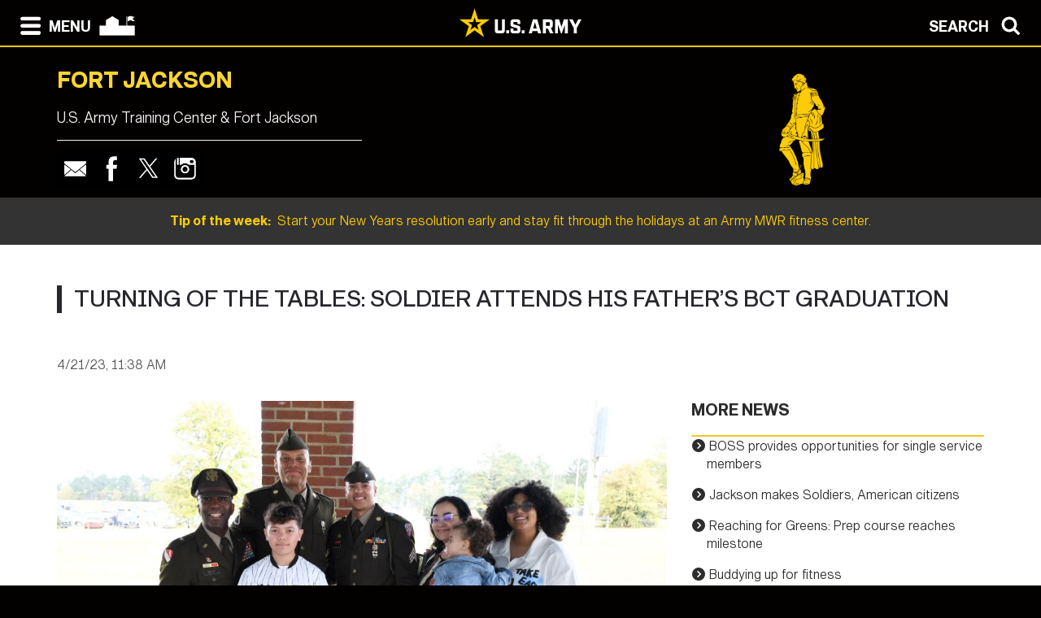

--- FILE ---
content_type: text/html; charset=UTF-8
request_url: https://home.army.mil/jackson/about/news2/turning-tables-soldier-attends-his-fathers-bct-graduation
body_size: 99481
content:

<!DOCTYPE html>
<!--[if lt IE 7]>      <html class="no-js lt-ie9 lt-ie8 lt-ie7" lang="en"> <![endif]-->
<!--[if IE 7]>         <html class="no-js lt-ie9 lt-ie8" lang="en"> <![endif]-->
<!--[if IE 8]>         <html class="no-js lt-ie9" lang="en"> <![endif]-->
<!--[if gt IE 8]><!--> <html class="no-js" lang="en"> <!--<![endif]-->
    <head>
        <meta http-equiv="X-UA-Compatible" content="IE=edge,chrome=1">
        

	<meta property="og:site_name" content="U.S. Army Fort Jackson">
	<meta property="og:locale" content="en_US">
	<meta property="og:type" content="website">
	<meta property="og:title" content="Turning of the Tables: Soldier attends his father’s BCT graduation">
	<meta property="og:url" content="https://home.army.mil/jackson/about/news2/turning-tables-soldier-attends-his-fathers-bct-graduation">
	<meta property="og:image:url" content="https://home.army.mil/jackson/1316/8209/2258/Espinosa.jpg">
	<meta property="og:image:type" content="image/jpeg">
	<meta property="og:image:width" content="5292">
	<meta property="og:image:height" content="3664">
	
<title>Turning of the Tables: Soldier attends his father’s BCT graduation :: U.S. Army Fort Jackson</title>

<meta http-equiv="content-type" content="text/html; charset=UTF-8">
<meta name="generator" content="Concrete CMS">
<link rel="shortcut icon" href="https://home.army.mil/jackson/1417/1474/9592/Standing_Andy_square_icon.gif" type="image/x-icon">
<link rel="icon" href="https://home.army.mil/jackson/1417/1474/9592/Standing_Andy_square_icon.gif" type="image/x-icon">
<link rel="apple-touch-icon" href="https://home.army.mil/jackson/8715/4722/8033/57x57favicon.png">
<link rel="canonical" href="https://home.army.mil/jackson/about/news2/turning-tables-soldier-attends-his-fathers-bct-graduation">
<script type="text/javascript">
    var CCM_DISPATCHER_FILENAME = "/jackson/index.php";
    var CCM_CID = 1388;
    var CCM_EDIT_MODE = false;
    var CCM_ARRANGE_MODE = false;
    var CCM_IMAGE_PATH = "/jackson/concrete/images";
    var CCM_APPLICATION_URL = "https://home.army.mil/jackson";
    var CCM_REL = "/jackson";
    var CCM_ACTIVE_LOCALE = "en_US";
    var CCM_USER_REGISTERED = false;
</script>

<style type="text/css" data-area-style-area-handle="Sidebar" data-block-style-block-id="12190" data-style-set="248">.ccm-custom-style-container.ccm-custom-style-sidebar-12190{background-color:rgb(254, 195, 37)}</style>
<script type="text/javascript" src="/jackson/concrete/js/jquery.js?ccm_nocache=b884b88993aa166764b27511fe5075bdeaed3152"></script>
<link href="/jackson/concrete/css/cms.css?ccm_nocache=b884b88993aa166764b27511fe5075bdeaed3152" rel="stylesheet" type="text/css" media="all">
<link href="/jackson/concrete/css/features/imagery/frontend.css?ccm_nocache=b884b88993aa166764b27511fe5075bdeaed3152" rel="stylesheet" type="text/css" media="all">
<link href="/jackson/concrete/css/features/navigation/frontend.css?ccm_nocache=b884b88993aa166764b27511fe5075bdeaed3152" rel="stylesheet" type="text/css" media="all">
<link href="/jackson/concrete/css/features/search/frontend.css?ccm_nocache=b884b88993aa166764b27511fe5075bdeaed3152" rel="stylesheet" type="text/css" media="all">
<link href="/jackson/concrete/css/features/basics/frontend.css?ccm_nocache=b884b88993aa166764b27511fe5075bdeaed3152" rel="stylesheet" type="text/css" media="all">
<link href="/jackson/packages/ig_spacer/blocks/ig_spacer/view.css?ccm_nocache=58e98bedca832ed54b40495cab013fe1ce0d926b" rel="stylesheet" type="text/css" media="all">
<link href="/jackson/concrete/css/features/social/frontend.css?ccm_nocache=b884b88993aa166764b27511fe5075bdeaed3152" rel="stylesheet" type="text/css" media="all">
<script async type="text/javascript" id="_fed_an_ua_tag" src="https://dap.digitalgov.gov/Universal-Federated-Analytics-Min.js?agency=DOD&subagency=AMC-IMCOM&sp=query&yt=true&sitetopic=IMCOM-TRAINING&siteplatform=jackson"></script>
        <meta name="viewport" content="width=device-width, initial-scale=1">
        <link rel="stylesheet" href="/jackson/packages/theme_stucco/themes/stucco/css/bootstrap-theme.min.css">
        <link rel="stylesheet" href="/jackson/packages/theme_stucco/themes/stucco/css/bootstrap.css">
        <link href="/jackson/application/files/cache/css/stucco/main.css?ts=1766395354" rel="stylesheet" type="text/css" media="all">        <link rel="stylesheet" href="/jackson/packages/theme_stucco/themes/stucco/css/custom.css">

        <script src="/jackson/packages/theme_stucco/themes/stucco/js/vendor/modernizr-2.8.3-respond-1.4.2.min.js"></script>
        <script src="/jackson/packages/theme_stucco/themes/stucco/js/modal.js"></script>

        <link href="/jackson/packages/theme_stucco/themes/stucco/css/font-awesome/css/all.css" type="text/css" rel="stylesheet">
    </head>
        <body class="turning-tables-soldier-attends-his-fathers-bct-graduation">
        <div class="ccm-page ccm-page-id-1388 page-type-news-story page-template-right-sidebar">
  
        <!--[if lt IE 8]>
            <p class="browserupgrade">You are using an <strong>outdated</strong> browser. Please <a href="http://browsehappy.com/">upgrade your browser</a> to improve your experience.</p>
        <![endif]-->

        <a class="skip-link screen-reader-text" href="#main-content">Skip to content</a>		<!-- Header -->
<div id="header-content" class="header header-container header-content-inner">
<div class="global-navi">

  
<!-- MODAL NAVIGATION MODAL -->


<div id="ModalNav" class="modal fade" role="dialog">
     <div class="modal-dialog">
          <div class="modal-content modal-content-nav">
               <div class="modal-header">
                    <div class="navbar-top-style-only">
                         <div class="row">
                              <div class="col-xs-6">
                                   <div class="modal-nav"> 
                                   
  <a data-dismiss="modal">
 <img class="ns-icon" alt="Search" src="/jackson/packages/theme_stucco/themes/stucco/art/zmenu-close-white-40.png" onmouseover="this.src='/jackson/packages/theme_stucco/themes/stucco/art/zmenu-close-gold-40.png'" onmouseout="this.src='/jackson/packages/theme_stucco/themes/stucco/art/zmenu-close-white-40.png'" />
<span class="ns-navbar-footer">CLOSE</span>
 </a>
                                     
                                      
                                   </div>
                              </div>
                             <div class="col-xs-6">
                                  <div class="modal-nav modal-nav-right float-right">
                                  
                                  
                                  
          <a data-dismiss="modal" data-toggle="modal" data-target="#ModalSearch">  
<span class="ns-navbar-text">SEARCH</span> 
<img class="ns-icon" alt="Search" src="/jackson/packages/theme_stucco/themes/stucco/art/zmenu-search-white-40.png" onmouseover="this.src='/jackson/packages/theme_stucco/themes/stucco/art/zmenu-search-gold-40.png'" onmouseout="this.src='/jackson/packages/theme_stucco/themes/stucco/art/zmenu-search-white-40.png'" />
          </a>

 
          </div>
        </div>
  </div>
</div> 

      </div>
      <div class="modal-body">
        
<!-- SECOND BAR TEST 

                     <div class="row">
                              <div class="col-xs-6">
                                   <div class="modal-nav"> 
                                   
  <a data-dismiss="modal">
 <img class="ns-icon" alt="Search" src="/jackson/packages/theme_stucco/themes/stucco/art/zmenu-close-white-40.png" onmouseover="this.src='/jackson/packages/theme_stucco/themes/stucco/art/zmenu-close-gold-40.png'" onmouseout="this.src='/jackson/packages/theme_stucco/themes/stucco/art/zmenu-close-white-40.png'" />
<span class="ns-navbar-footer">CLOSE</span>
 </a>
                                     
                                      
                                   </div>
                              </div>
                             <div class="col-xs-6">
                                  <div class="modal-nav modal-nav-right float-right">
                                  
                                  
                                  
          <a data-dismiss="modal" data-toggle="modal" data-target="#ModalSearch">  
<span class="ns-navbar-text">SEARCH</span> 
<img class="ns-icon" alt="Search" src="/jackson/packages/theme_stucco/themes/stucco/art/zmenu-search-white-40.png" onmouseover="this.src='/jackson/packages/theme_stucco/themes/stucco/art/zmenu-search-gold-40.png'" onmouseout="this.src='/jackson/packages/theme_stucco/themes/stucco/art/zmenu-search-white-40.png'" />
          </a>

 
          </div>
        </div>
  </div>

 END TEST -->
                   <div class="row">
                      <div class="col-xs-12 col-sm-6 col-lg-3 list-unstyled">
                       

    <h3><a href="https://home.army.mil/jackson/about">About</a></h3>


    <ul class="nav"><li class=""><a href="https://home.army.mil/jackson/about/army-training-center-leadership" target="_self" class="">Army Training Center Leadership</a></li><li class=""><a href="https://home.army.mil/jackson/about/leadership" target="_self" class="">Garrison Leadership</a></li><li class=""><a href="https://home.army.mil/jackson/about/mission" target="_self" class="">Mission and Vision</a></li><li class=""><a href="https://home.army.mil/jackson/about/history" target="_self" class="">History</a></li><li class="nav-path-selected"><a href="https://home.army.mil/jackson/FortJacksonNews" target="_self" class="nav-path-selected">Fort Jackson News</a><ul><li class=""><a href="https://home.army.mil/jackson/about/news2/fetching-latest-winners-april-foolish-dog-show" target="_self" class="">Fetching latest winners of April Foolish Dog Show</a></li><li class=""><a href="https://home.army.mil/jackson/about/news2/boss-offers-soldiers-training-cwp-application" target="_self" class="">BOSS offers Soldiers training for CWP application</a></li><li class=""><a href="https://home.army.mil/jackson/about/news2/murph-returns-fort-jackson-honors-fallen" target="_self" class="">MURPH returns to Fort Jackson, honors fallen</a></li><li class=""><a href="https://home.army.mil/jackson/about/news2/month-military-child" target="_self" class="">Month of the Military Child</a></li><li class=""><a href="https://home.army.mil/jackson/about/news2/chaos-comes-fort-jackson" target="_self" class="">Chaos comes to Fort Jackson</a></li><li class=""><a href="https://home.army.mil/jackson/about/news2/egg-cellent-day-hunt" target="_self" class="">An egg-cellent day for a hunt</a></li><li class=""><a href="https://home.army.mil/jackson/about/news2/model-car-winners-announced-cars-and-coffee" target="_self" class="">Model car winners announced at Cars and Coffee</a></li><li class=""><a href="https://home.army.mil/jackson/about/news2/team-jackson-celebrates-easter-sunrise-service" target="_self" class="">Team Jackson celebrates Easter with sunrise service</a></li><li class=""><a href="https://home.army.mil/jackson/about/news2/library-celebrates-earth-day-plant-swap" target="_self" class="">Library celebrates Earth Day with plant swap</a></li><li class=""><a href="https://home.army.mil/jackson/about/news2/e3b-testing-who-will-make-cut" target="_self" class="">E3B testing, who will make the cut</a></li><li class=""><a href="https://home.army.mil/jackson/about/news2/directorate-emergency-services-opens-doors-public" target="_self" class="">Directorate of Emergency Services opens doors to public</a></li><li class=""><a href="https://home.army.mil/jackson/about/news2/school-celebrates-military-children-month-long-fun" target="_self" class="">School celebrates military children with month-long fun</a></li><li class=""><a href="https://home.army.mil/jackson/about/news2/plant-swap-win-all" target="_self" class="">Plant swap a win for all</a></li><li class=""><a href="https://home.army.mil/jackson/about/news2/e3b-testing-ends-72-make-cut" target="_self" class="">E3B testing ends, 72 make the cut</a></li><li class=""><a href="https://home.army.mil/jackson/about/news2/golden-knights-drop-future-soldiers" target="_self" class="">Golden Knights drop in on future Soldiers</a></li><li class=""><a href="https://home.army.mil/jackson/about/news2/readiness-its-part-our-title" target="_self" class="">&lsquo;Readiness, it&rsquo;s part of our title&rsquo;</a></li><li class=""><a href="https://home.army.mil/jackson/about/news2/fireworks-full-scale-exercise-announced" target="_self" class="">Fireworks, full-scale exercise announced</a></li><li class=""><a href="https://home.army.mil/jackson/about/news2/exceptional-spouse-awarded-exceptional-award" target="_self" class="">Exceptional Spouse awarded with Exceptional Award</a></li><li class=""><a href="https://home.army.mil/jackson/about/news2/celebrity-chef-feeds-army" target="_self" class="">Celebrity chef feeds an Army</a></li><li class=""><a href="https://home.army.mil/jackson/about/news2/updated-policy-increases-soldier-retention" target="_self" class="">Updated policy increases Soldier retention</a></li><li class=""><a href="https://home.army.mil/jackson/about/news2/military-children-celebrated-fishing-derby" target="_self" class="">Military children celebrated at Fishing Derby</a></li><li class=""><a href="https://home.army.mil/jackson/about/news2/post-honors-family-volunteers-year" target="_self" class="">Post honors Family, volunteers of the year</a></li><li class=""><a href="https://home.army.mil/jackson/about/news2/cys-salutes-posts-youngest-heroes" target="_self" class="">CYS salutes post&rsquo;s youngest heroes</a></li><li class=""><a href="https://home.army.mil/jackson/about/news2/aiton-signs-ssi-commander" target="_self" class="">Aiton signs off as SSI commander</a></li><li class=""><a href="https://home.army.mil/jackson/about/news2/jackson-prays-during-national-observance" target="_self" class="">Jackson prays during national observance</a></li><li class=""><a href="https://home.army.mil/jackson/about/news2/jackson-boss-program-heats" target="_self" class="">Jackson BOSS program heats up</a></li><li class=""><a href="https://home.army.mil/jackson/about/news2/educationcareer-fair-provides-options-community" target="_self" class="">Education/Career Fair provides options to community</a></li><li class=""><a href="https://home.army.mil/jackson/about/news2/soldiers-attend-special-emt-training" target="_self" class="">Soldiers attend special EMT training</a></li><li class=""><a href="https://home.army.mil/jackson/about/news2/exercise-prepares-post-event-we-never-want-have-happen" target="_self" class="">Exercise prepares post for &lsquo;event we never want to have happen&rsquo;</a></li><li class=""><a href="https://home.army.mil/jackson/about/news2/strongmanstrongwoman-competition-returns-fort-jackson" target="_self" class="">Strongman/Strongwoman Competition returns to Fort Jackson</a></li><li class=""><a href="https://home.army.mil/jackson/about/news2/hallowed-stones-tell-story-beloved-nation-one-name-time" target="_self" class="">Hallowed stones tell story of &lsquo;beloved nation, one name at a time&rsquo;</a></li><li class=""><a href="https://home.army.mil/jackson/about/news2/fort-jackson-meet-residents-door-door" target="_self" class="">Fort Jackson meet residents door to door</a></li><li class=""><a href="https://home.army.mil/jackson/about/news2/we-wont-forget-165th-hosts-murph-challenge" target="_self" class="">&lsquo;We won&rsquo;t forget,&rsquo; 165th hosts Murph Challenge</a></li><li class=""><a href="https://home.army.mil/jackson/about/news2/dont-forget-your-customs-and-courtesies" target="_self" class="">Don&rsquo;t forget your customs and courtesies</a></li><li class=""><a href="https://home.army.mil/jackson/about/news2/victory-week-celebrating-105-years" target="_self" class="">Victory Week, celebrating 105 years</a></li><li class=""><a href="https://home.army.mil/jackson/about/news2/drill-sergeant-academy-commandant-selected-dream-job" target="_self" class="">Drill Sergeant Academy commandant selected for &lsquo;dream job&rsquo;</a></li><li class=""><a href="https://home.army.mil/jackson/about/news2/firestone-officially-open-business" target="_self" class="">Firestone officially open for business</a></li><li class=""><a href="https://home.army.mil/jackson/about/news2/ag-hall-fame-enshrines-five" target="_self" class="">AG Hall of Fame enshrines five</a></li><li class=""><a href="https://home.army.mil/jackson/about/news2/riders-team-motorcycle-safety" target="_self" class="">Riders team up for motorcycle safety</a></li><li class=""><a href="https://home.army.mil/jackson/about/news2/jackson-aims-slow-down-speeders" target="_self" class="">Jackson aims to slow down speeders</a></li><li class=""><a href="https://home.army.mil/jackson/about/news2/arm-immersion-cooling-station-challenge" target="_self" class="">The Arm Immersion Cooling Station Challenge</a></li><li class=""><a href="https://home.army.mil/jackson/about/news2/community-information-town-hall-gathers-information-action" target="_self" class="">Community Information Town hall gathers information for action</a></li><li class=""><a href="https://home.army.mil/jackson/about/news2/247-years-young-happy-birthday-army" target="_self" class="">&lsquo;247 years young,&rsquo; Happy Birthday Army</a></li><li class=""><a href="https://home.army.mil/jackson/about/news2/cadets-learn-leadership-values-during-summer-challenge" target="_self" class="">Cadets learn leadership, values during summer challenge</a></li><li class=""><a href="https://home.army.mil/jackson/about/news2/victory-week-wraps-golden-day" target="_self" class="">Victory Week wraps with a &lsquo;Golden&#039; Day</a></li><li class=""><a href="https://home.army.mil/jackson/about/news2/moncrief-meddac-welcomes-new-commander" target="_self" class="">Moncrief, MEDDAC welcomes new commander</a></li><li class=""><a href="https://home.army.mil/jackson/about/news2/cadets-enjoy-last-week-summer-challenge" target="_self" class="">Cadets enjoy last week of summer challenge</a></li><li class=""><a href="https://home.army.mil/jackson/about/news2/des-conducts-advanced-training-prevent-parents-worst-nightmare" target="_self" class="">DES conducts advanced training to prevent parent&rsquo;s worst nightmare</a></li><li class=""><a href="https://home.army.mil/jackson/about/news2/speed-limits-reduced-gates" target="_self" class="">Speed limits reduced at gates</a></li><li class=""><a href="https://home.army.mil/jackson/about/news2/community-honors-five-during-fireflies-game" target="_self" class="">Community honors five during Fireflies game</a></li><li class=""><a href="https://home.army.mil/jackson/about/news2/night-lights-independence-day-celebration" target="_self" class="">Night lights up at Independence Day Celebration</a></li><li class=""><a href="https://home.army.mil/jackson/about/news2/col-white-takes-reins-193rd-infantry-brigade-commander" target="_self" class="">Col. White takes the reins as 193rd Infantry Brigade commander</a></li><li class=""><a href="https://home.army.mil/jackson/about/news2/thc-cbd-products-continue-cause-problem-soldiers-children" target="_self" class="">THC, CBD products continue to cause problem for Soldiers, children</a></li><li class=""><a href="https://home.army.mil/jackson/about/news2/adjutant-general-school-welcomes-36th-commandant" target="_self" class="">Adjutant General School welcomes 36th commandant</a></li><li class=""><a href="https://home.army.mil/jackson/about/news2/army-now-family-affair-hansons" target="_self" class="">Army now a family affair for the Hansons</a></li><li class=""><a href="https://home.army.mil/jackson/about/news2/junior-golf-camp-returns-summer" target="_self" class="">Junior Golf Camp returns for the summer</a></li><li class=""><a href="https://home.army.mil/jackson/about/news2/how-prepared-are-you-extreme-weather-or-emergency" target="_self" class="">How prepared are you for extreme weather or emergency?</a></li><li class=""><a href="https://home.army.mil/jackson/about/news2/fort-jackson-10-miler-first-many" target="_self" class="">Fort Jackson 10 Miler, a first for many</a></li><li class=""><a href="https://home.army.mil/jackson/about/news2/kids-camp-fmwr-cys" target="_self" class="">Kids camp with FMWR, CYS</a></li><li class=""><a href="https://home.army.mil/jackson/about/news2/aer-winning-success-fort-jackson" target="_self" class="">AER a &lsquo;winning&rsquo; success at Fort Jackson</a></li><li class=""><a href="https://home.army.mil/jackson/about/news2/weston-lake-offers-affordable-staycation-options" target="_self" class="">Weston Lake offers affordable &lsquo;staycation&rsquo; options</a></li><li class=""><a href="https://home.army.mil/jackson/about/news2/week-ends-sand-art-library" target="_self" class="">Week ends with sand art at library</a></li><li class=""><a href="https://home.army.mil/jackson/about/news2/using-american-sign-language-communicate" target="_self" class="">Using American Sign Language to Communicate</a></li><li class=""><a href="https://home.army.mil/jackson/about/news2/chaplain-corps-celebrates-247th-anniversary" target="_self" class="">Chaplain Corps celebrates 247th Anniversary</a></li><li class=""><a href="https://home.army.mil/jackson/about/news2/soldier-major-general-reunite-graduation" target="_self" class="">Soldier, major general reunite at graduation</a></li><li class=""><a href="https://home.army.mil/jackson/about/news2/fort-jacksons-future-soldier-preparatory-course" target="_self" class="">Fort Jackson&rsquo;s Future Soldier Preparatory Course</a></li><li class=""><a href="https://home.army.mil/jackson/about/news2/newest-ssi-commander-finds-himself-exactly-where-i-want-be" target="_self" class="">Newest SSI commander finds himself &lsquo;exactly where I want to be&rsquo;</a></li><li class=""><a href="https://home.army.mil/jackson/about/news2/aiken-students-get-glimpse-becoming-soldier" target="_self" class="">Aiken students get glimpse into becoming a Soldier</a></li><li class=""><a href="https://home.army.mil/jackson/about/news2/return-vacation-bible-school-success" target="_self" class="">Return of Vacation Bible School a success</a></li><li class=""><a href="https://home.army.mil/jackson/about/news2/finance-corps-soldiers-advance-phase-ii" target="_self" class="">Finance Corps Soldiers advance to Phase II</a></li><li class=""><a href="https://home.army.mil/jackson/about/news2/pets-welcomed-dog-days-palmetto-falls" target="_self" class="">Pets welcomed to Dog Days at Palmetto Falls</a></li><li class=""><a href="https://home.army.mil/jackson/about/news2/families-have-colorful-weekend-start-school" target="_self" class="">Families have colorful weekend before start of school</a></li><li class=""><a href="https://home.army.mil/jackson/about/news2/jackson-increases-antiterrorism-awareness" target="_self" class="">Jackson increases Antiterrorism Awareness</a></li><li class=""><a href="https://home.army.mil/jackson/about/news2/jackson-heads-back-school" target="_self" class="">Jackson heads back to school</a></li><li class=""><a href="https://home.army.mil/jackson/about/news2/it-pays-sc-army-leaders-agree-enlistment-incentive" target="_self" class="">It PaYS: SC, Army leaders agree to enlistment incentive</a></li><li class=""><a href="https://home.army.mil/jackson/about/news2/volunteers-recognized-their-service-community" target="_self" class="">Volunteers recognized for their service to community</a></li><li class=""><a href="https://home.army.mil/jackson/about/news2/fort-jackson-welcomes-53rd-commanding-general" target="_self" class="">&lsquo;He&rsquo;s sick,&rsquo; why one chose military service</a></li><li class=""><a href="https://home.army.mil/jackson/about/news2/fort-jackson-welcomes-53rd-commanding-general-1" target="_self" class="">Fort Jackson welcomes 53rd commanding general</a></li><li class=""><a href="https://home.army.mil/jackson/about/news2/we-grind-remember-during-911-remembrance" target="_self" class="">&lsquo;We grind to remember&rsquo; during 9/11 remembrance</a></li><li class=""><a href="https://home.army.mil/jackson/about/news2/our-strength-and-resolve-never-faltered-despite-911-tragedy" target="_self" class="">&lsquo;Our strength and resolve never faltered&rsquo; despite 9/11 tragedy</a></li><li class=""><a href="https://home.army.mil/jackson/about/news2/cat-thief-hits-fort-jackson" target="_self" class="">CAT thief hits Fort Jackson</a></li><li class=""><a href="https://home.army.mil/jackson/about/news2/soldier-remembered-natural-born-leader" target="_self" class="">Soldier remembered as natural born leader</a></li><li class=""><a href="https://home.army.mil/jackson/about/news2/communities-come-together-pawsome-flea-market" target="_self" class="">Communities come together at Pawsome Flea Market</a></li><li class=""><a href="https://home.army.mil/jackson/about/news2/jackson-holds-vigil-domestic-violence-awareness" target="_self" class="">Jackson holds vigil for domestic violence awareness</a></li><li class=""><a href="https://home.army.mil/jackson/about/news2/enlisted-leaders-visit-jackson-barracks" target="_self" class="">Enlisted leaders visit Jackson barracks</a></li><li class=""><a href="https://home.army.mil/jackson/about/news2/fair-makes-community-little-safer" target="_self" class="">Fair makes the community a &lsquo;little safer&rsquo;</a></li><li class=""><a href="https://home.army.mil/jackson/about/news2/community-police-join-together-night-out" target="_self" class="">Community, police join together for night out</a></li><li class=""><a href="https://home.army.mil/jackson/about/news2/jackson-raises-awareness-through-ride" target="_self" class="">Jackson raises awareness through ride</a></li><li class=""><a href="https://home.army.mil/jackson/about/news2/cleanup-prevents-water-system-contamination" target="_self" class="">Cleanup prevents water system contamination</a></li><li class=""><a href="https://home.army.mil/jackson/about/news2/red-ribbon-week-aims-reduce-drug-demand" target="_self" class="">Red Ribbon Week aims to reduce drug demand</a></li><li class=""><a href="https://home.army.mil/jackson/about/news2/luncheon-honors-ministry-volunteers" target="_self" class="">Luncheon honors ministry volunteers</a></li><li class=""><a href="https://home.army.mil/jackson/about/news2/remembering-staff-sgt-kay" target="_self" class="">Remembering Staff Sgt. Kay</a></li><li class=""><a href="https://home.army.mil/jackson/about/news2/jackson-schools-partner-keep-kids-drugs" target="_self" class="">Jackson, schools partner to keep kids off drugs</a></li><li class=""><a href="https://home.army.mil/jackson/about/news2/blood-drive-aims-help-one-pint-time" target="_self" class="">Blood drive aims to help one pint at a time</a></li><li class=""><a href="https://home.army.mil/jackson/about/news2/moncrief-pharmacist-plays-dual-role-military-medicine" target="_self" class="">Moncrief pharmacist plays a dual role in military medicine</a></li><li class=""><a href="https://home.army.mil/jackson/about/news2/patrol-gives-prizes-math" target="_self" class="">Patrol gives &lsquo;prizes&rsquo; for math</a></li><li class=""><a href="https://home.army.mil/jackson/about/news2/usag-says-thank-you-org-day" target="_self" class="">USAG says &#039;thank you&#039; with org day</a></li><li class=""><a href="https://home.army.mil/jackson/FortJacksonNews/trick-or-treat" target="_self" class="">Trick or Treat Safety</a></li><li class=""><a href="https://home.army.mil/jackson/about/news2/two-tickets-paradise" target="_self" class="">Two tickets to paradise</a></li><li class=""><a href="https://home.army.mil/jackson/about/news2/complex-hums-maintenance-beautification" target="_self" class="">Complex hums with maintenance, beautification</a></li><li class=""><a href="https://home.army.mil/jackson/about/news2/investigating-accidents-while-not-accepting-status-quo" target="_self" class="">Investigating accidents while not &lsquo;accepting the status quo&rsquo;</a></li><li class=""><a href="https://home.army.mil/jackson/about/news2/matching-right-person-right-opportunity" target="_self" class="">Matching the right person to the right opportunity</a></li><li class=""><a href="https://home.army.mil/jackson/about/news2/jackson-raises-recycling-awareness" target="_self" class="">Jackson raises recycling awareness</a></li><li class=""><a href="https://home.army.mil/jackson/about/news2/teachers-play-important-role-national-security" target="_self" class="">Teachers play important role in national security</a></li><li class=""><a href="https://home.army.mil/jackson/about/news2/university-south-carolina-salutes-troops" target="_self" class="">University of South Carolina salutes the troops</a></li><li class=""><a href="https://home.army.mil/jackson/about/news2/leaders-meet-residents-door-door" target="_self" class="">Leaders meet residents &ndash; door to door</a></li><li class=""><a href="https://home.army.mil/jackson/about/news2/trainees-turn-peer-leaders-help-preventing-sexual-harassment-basic-combat-training" target="_self" class="">Trainees turn to peer leaders for help preventing sexual harassment in Basic Combat Training</a></li><li class=""><a href="https://home.army.mil/jackson/about/news2/thanksgiving-meal-ensures-troops-are-well-fed" target="_self" class="">Thanksgiving meal ensures troops are &lsquo;well fed&rsquo;</a></li><li class=""><a href="https://home.army.mil/jackson/about/news2/369th-hosts-soldiers-families-thanksgiving" target="_self" class="">369th hosts Soldiers, Families for Thanksgiving</a></li><li class=""><a href="https://home.army.mil/jackson/about/news2/what-ive-inherited-good-kelly-lauds-post-during-90-day-assessment" target="_self" class="">&lsquo;What I&rsquo;ve inherited is good&rsquo; Kelly lauds post during 90-day assessment</a></li><li class=""><a href="https://home.army.mil/jackson/about/news2/post-lights-holiday-season" target="_self" class="">Post lights up holiday season</a></li><li class=""><a href="https://home.army.mil/jackson/about/news2/cadence-holiday-howitzers-wake-jackson" target="_self" class="">Cadence, &lsquo;holiday howitzers&rsquo; wake up Jackson</a></li><li class=""><a href="https://home.army.mil/jackson/about/news2/army-religious-affairs-specialists-celebrate-113-years" target="_self" class="">Army religious affairs specialists celebrate 113 years</a></li><li class=""><a href="https://home.army.mil/jackson/about/news2/leaders-hear-residents-housing-concerns" target="_self" class="">Leaders hear residents&#039; housing concerns</a></li><li class=""><a href="https://home.army.mil/jackson/about/news2/moncrief-holds-ceremony-outgoing-sergeant-major" target="_self" class="">Moncrief holds ceremony for outgoing sergeant major</a></li><li class=""><a href="https://home.army.mil/jackson/about/news2/moncrief-department-undergo-name-change" target="_self" class="">Moncrief department to undergo name change</a></li><li class=""><a href="https://home.army.mil/jackson/about/news2/garrison-highlights-civilian-programs-all-hands" target="_self" class="">Garrison highlights civilian programs at all-hands</a></li><li class=""><a href="https://home.army.mil/jackson/about/news2/jackson-hands-building-cys-team" target="_self" class="">Jackson hands-on in building CYS team</a></li><li class=""><a href="https://home.army.mil/jackson/about/news2/commissary-event-brings-math-life" target="_self" class="">Commissary event brings math to life</a></li><li class=""><a href="https://home.army.mil/jackson/about/news2/performance-readiness-bars-prevent-stress-fractures" target="_self" class="">Performance Readiness Bars prevent stress fractures</a></li><li class=""><a href="https://home.army.mil/jackson/about/news2/soldier-graduates-larger-army-family" target="_self" class="">Soldier graduates into larger Army Family</a></li><li class=""><a href="https://home.army.mil/jackson/about/news2/ssi-welcomes-tucker-new-csm" target="_self" class="">SSI welcomes Turner as new CSM</a></li><li class=""><a href="https://home.army.mil/jackson/about/news2/165th-infantry-brigade-welcomes-blyler" target="_self" class="">165th Infantry Brigade welcomes Blyler</a></li><li class=""><a href="https://home.army.mil/jackson/about/news2/every-drop-precious-fort-jackson-gives-blood" target="_self" class="">Every drop is precious: Fort Jackson gives blood</a></li><li class=""><a href="https://home.army.mil/jackson/about/news2/alpine-lodge-set-reopen-after-renovations" target="_self" class="">Alpine Lodge set to reopen after renovations</a></li><li class=""><a href="https://home.army.mil/jackson/about/news2/cc-pinckney-holds-annual-living-museum" target="_self" class="">C.C. Pinckney holds annual Living Museum</a></li><li class=""><a href="https://home.army.mil/jackson/about/news2/tavernier-reflects-his-jackson-tour-pcsm" target="_self" class="">Tavernier reflects on his Jackson tour as PCSM</a></li><li class=""><a href="https://home.army.mil/jackson/about/news2/pinckney-reading-patrol-surprises-students" target="_self" class="">Pinckney reading patrol surprises students</a></li><li class=""><a href="https://home.army.mil/jackson/about/news2/saving-planet-one-pound-time" target="_self" class="">Saving the planet, one pound at a time</a></li><li class=""><a href="https://home.army.mil/jackson/about/news2/fort-jackson-kicks-2023-aer-campaign" target="_self" class="">Fort Jackson Kicks-Off 2023 AER Campaign</a></li><li class=""><a href="https://home.army.mil/jackson/about/news2/fort-jackson-community-honors-memory-senior-nco" target="_self" class="">Fort Jackson, community honors memory of senior NCO</a></li><li class=""><a href="https://home.army.mil/jackson/about/news2/new-senior-enlisted-advisor-joins-team-jackson" target="_self" class="">New senior enlisted advisor joins Team Jackson</a></li><li class=""><a href="https://home.army.mil/jackson/about/news2/passing-torch-graduation-ceremony-sends-retirees" target="_self" class="">Passing of the Torch: Graduation ceremony sends off retirees</a></li><li class=""><a href="https://home.army.mil/jackson/about/news2/post-relentlessly-pursues-improvements-event" target="_self" class="">Post relentlessly pursues improvements at event</a></li><li class=""><a href="https://home.army.mil/jackson/about/news2/new-center-seismic-shift-army-fitness" target="_self" class="">New center a &lsquo;seismic shift&rsquo; in Army fitness</a></li><li class=""><a href="https://home.army.mil/jackson/about/news2/fun-walk-kicks-military-child-month" target="_self" class="">Fun walk kicks off military child month</a></li><li class=""><a href="https://home.army.mil/jackson/about/news2/drill-sergeant-video-takes-army-bracket-challenge" target="_self" class="">Drill sergeant video takes Army bracket challenge</a></li><li class=""><a href="https://home.army.mil/jackson/about/news2/results-are-57-soldiers-receive-expert-badges" target="_self" class="">Results are in:  57 Soldiers receive expert badges</a></li><li class=""><a href="https://home.army.mil/jackson/about/news2/soldier-puts-old-back-new-school-literally" target="_self" class="">Soldier puts old back in new school. Literally.</a></li><li class=""><a href="https://home.army.mil/jackson/about/news2/every-blood-donor-hero" target="_self" class="">Every blood donor is a hero</a></li><li class=""><a href="https://home.army.mil/jackson/about/news2/alternative-fuel-fleet-find-fort-jackson" target="_self" class="">Alternative fuel fleet find Fort Jackson</a></li><li class="nav-selected nav-path-selected"><a href="https://home.army.mil/jackson/about/news2/turning-tables-soldier-attends-his-fathers-bct-graduation" target="_self" class="nav-selected nav-path-selected">Turning of the Tables: Soldier attends his father&rsquo;s BCT graduation</a></li><li class=""><a href="https://home.army.mil/jackson/about/news2/193rd-infantry-brigade-welcomes-local-community-members" target="_self" class="">193rd Infantry Brigade welcomes local community members</a></li><li class=""><a href="https://home.army.mil/jackson/about/news2/future-soldier-course-helps-four-graduate-fulfill-lifelong-dreams-military-service" target="_self" class="">Future Soldier course helps four graduate, fulfill lifelong dreams of military service</a></li><li class=""><a href="https://home.army.mil/jackson/about/news2/acs-prepares-military-spouses-future" target="_self" class="">ACS prepares military spouses for future</a></li><li class=""><a href="https://home.army.mil/jackson/about/news2/winners-are-jackson-names-top-family-volunteers" target="_self" class="">The winners are: Jackson names top Family, volunteers</a></li><li class=""><a href="https://home.army.mil/jackson/about/news2/fort-jackson-salutes-revolutionary-soldiers" target="_self" class="">Fort Jackson salutes revolutionary soldiers</a></li><li class=""><a href="https://home.army.mil/jackson/about/news2/fifth-annual-rotc-forum-molds-armys-future-leaders" target="_self" class="">Fifth annual ROTC forum molds Army&#039;s future leaders</a></li><li class=""><a href="https://home.army.mil/jackson/about/news2/improving-our-planet-one-flower-time" target="_self" class="">Improving our planet, one flower at a time</a></li><li class=""><a href="https://home.army.mil/jackson/about/news2/fun-fair-rounds-out-military-child-month" target="_self" class="">Fun Fair rounds out military child month</a></li><li class=""><a href="https://home.army.mil/jackson/about/news2/fort-jackson-gears-safety" target="_self" class="">Fort Jackson gears up for safety</a></li><li class=""><a href="https://home.army.mil/jackson/about/news2/kelly-we-make-american-soldiers" target="_self" class="">Kelly: &#039;We make American Soldiers&#039;</a></li><li class=""><a href="https://home.army.mil/jackson/FortJacksonNews/attorney-general-alan-wilson-fort-jackson-legal-team-bring-democracy-pinckney" target="_self" class="">Attorney General Alan Wilson, Fort Jackson legal team bring &lsquo;democracy&rsquo; to Pinckney</a></li><li class=""><a href="https://home.army.mil/jackson/FortJacksonNews/local-charities-receive-boss-donations" target="_self" class="">Local charities receive &lsquo;BOSS&rsquo; donations</a></li><li class=""><a href="https://home.army.mil/jackson/FortJacksonNews/jackson-shows-appreciation-expo-bunco" target="_self" class="">Jackson shows appreciation with Expo, Bunco</a></li><li class=""><a href="https://home.army.mil/jackson/FortJacksonNews/prayer-breakfast-helping-soldiers-families-kit" target="_self" class="">Prayer Breakfast - Helping Soldiers, Families &#039;kit up&#039;</a></li><li class=""><a href="https://home.army.mil/jackson/FortJacksonNews/delivery-leads-driver-army-ranks" target="_self" class="">Delivery leads driver to Army ranks</a></li><li class=""><a href="https://home.army.mil/jackson/FortJacksonNews/torch-lit-special-olympics-come-jackson" target="_self" class="">The torch is lit: Special Olympics come to Jackson</a></li><li class=""><a href="https://home.army.mil/jackson/FortJacksonNews/fair-brings-jobs-education" target="_self" class="">Fair brings jobs, education</a></li><li class=""><a href="https://home.army.mil/jackson/FortJacksonNews/fort-jackson-pays-respects-capt-laura-chapek" target="_self" class="">Fort Jackson pays respects to Capt. Laura Chapek</a></li><li class=""><a href="https://home.army.mil/jackson/FortJacksonNews/jackson-rows-summer-recycled-rafts" target="_self" class="">Jackson rows into summer on recycled rafts</a></li><li class=""><a href="https://home.army.mil/jackson/FortJacksonNews/moncrief-7-signs-fort-jackson-net" target="_self" class="">Moncrief 7 signs on to Fort Jackson net</a></li><li class=""><a href="https://home.army.mil/jackson/FortJacksonNews/top-drills-square-title-bout" target="_self" class="">Top drills square off in title bout</a></li><li class=""><a href="https://home.army.mil/jackson/FortJacksonNews/193rd-welcome-right-soldier-right-time" target="_self" class="">193rd welcome &#039;right&#039; Soldier at right time</a></li><li class=""><a href="https://home.army.mil/jackson/FortJacksonNews/how-rad-person-retiree-expo-returns" target="_self" class="">How &#039;RAD:&#039; in-person retiree expo returns</a></li><li class=""><a href="https://home.army.mil/jackson/FortJacksonNews/remaining-safe-during-101-days-summer" target="_self" class="">Remaining safe during the 101 days of summer</a></li><li class=""><a href="https://home.army.mil/jackson/FortJacksonNews/top-drills-jackson-named" target="_self" class="">Top drills on Jackson named</a></li><li class=""><a href="https://home.army.mil/jackson/FortJacksonNews/columbia-fort-jackson-salute-fallen-troops" target="_self" class="">Columbia, Fort Jackson salute fallen troops</a></li><li class=""><a href="https://home.army.mil/jackson/FortJacksonNews/do-you-even-lift-jacksons-strongest-go-toe-toe" target="_self" class="">Do you even lift? Jackson&#039;s strongest go toe-to-toe</a></li><li class=""><a href="https://home.army.mil/jackson/FortJacksonNews/sliding-summer-break" target="_self" class="">Sliding into summer break</a></li><li class=""><a href="https://home.army.mil/jackson/FortJacksonNews/not-your-average-summer-camp" target="_self" class="">Not your average summer camp</a></li><li class=""><a href="https://home.army.mil/jackson/FortJacksonNews/chaplain-corps-officially-opens-institute-religious-leadership" target="_self" class="">The Chaplain Corps officially opens the Institute for Religious Leadership</a></li><li class=""><a href="https://home.army.mil/jackson/FortJacksonNews/garrison-employee-greets-new-drill-sergeants" target="_self" class="">Garrison employee greets new drill sergeants</a></li><li class=""><a href="https://home.army.mil/jackson/FortJacksonNews/jackson-has-ball-park" target="_self" class="">Jackson has a ball at the park</a></li><li class=""><a href="https://home.army.mil/jackson/FortJacksonNews/officials-prepare-now-hurricane-season" target="_self" class="">Officials: Prepare now for hurricane season</a></li><li class=""><a href="https://home.army.mil/jackson/FortJacksonNews/piece-cake-106-years-proud-achievements" target="_self" class="">Piece of Cake: 106 years of proud achievements</a></li><li class=""><a href="https://home.army.mil/jackson/FortJacksonNews/new-garrison-commander-has-multiple-ties-post" target="_self" class="">New garrison commander has multiple ties to post</a></li><li class=""><a href="https://home.army.mil/jackson/FortJacksonNews/leader-seven-signs" target="_self" class="">Leader Seven signs on</a></li><li class=""><a href="https://home.army.mil/jackson/FortJacksonNews/theres-no-shushing-library" target="_self" class="">&#039;There&#039;s no shushing in this library&#039;</a></li><li class=""><a href="https://home.army.mil/jackson/FortJacksonNews/becoming-american-army-way" target="_self" class="">Becoming an American; the Army way</a></li><li class=""><a href="https://home.army.mil/jackson/FortJacksonNews/fort-jackson-community-honors-life-fallen-soldier" target="_self" class="">Fort Jackson community honors life of fallen Soldier</a></li><li class=""><a href="https://home.army.mil/jackson/FortJacksonNews/leader-training-brigade-welcomes-new-leader" target="_self" class="">Leader Training Brigade welcomes new leader</a></li><li class=""><a href="https://home.army.mil/jackson/FortJacksonNews/trading-bases-soldiers-watch-local-ballgame" target="_self" class="">Trading bases: Soldiers watch local ballgame</a></li><li class=""><a href="https://home.army.mil/jackson/FortJacksonNews/chaplains-return-exercise-reserve-unit" target="_self" class="">Chaplains return to exercise with Reserve unit</a></li><li class=""><a href="https://home.army.mil/jackson/FortJacksonNews/irl-usarcent-host-israeli-rabbinate" target="_self" class="">IRL, USARCENT host Israeli rabbinate</a></li><li class=""><a href="https://home.army.mil/jackson/FortJacksonNews/soldier-recognized-outstanding-service" target="_self" class="">Soldier recognized for outstanding service</a></li><li class=""><a href="https://home.army.mil/jackson/FortJacksonNews/fort-jackson-celebrates-americas-247th-birthday-fireworks-extravaganza" target="_self" class="">Fort Jackson celebrates America&#039;s 247th birthday with fireworks extravaganza</a></li><li class=""><a href="https://home.army.mil/jackson/FortJacksonNews/army-invests-civilian-workforce" target="_self" class="">Army invests in civilian workforce</a></li><li class=""><a href="https://home.army.mil/jackson/FortJacksonNews/dental-activity-welcomes-high-value-leader" target="_self" class="">Dental activity welcomes &lsquo;high-value leader&rsquo;</a></li><li class=""><a href="https://home.army.mil/jackson/FortJacksonNews/step-towards-future-jackson-hosts-potential-recruits" target="_self" class="">A step towards the future - Jackson hosts potential recruits</a></li><li class=""><a href="https://home.army.mil/jackson/FortJacksonNews/houston-we-have-ed-tour" target="_self" class="">Houston, we have an ed tour</a></li><li class=""><a href="https://home.army.mil/jackson/FortJacksonNews/graduates-prepare-assignments-armys-newest-dentists" target="_self" class="">Graduates prepare for assignments as Army&rsquo;s newest dentists</a></li><li class=""><a href="https://home.army.mil/jackson/FortJacksonNews/fj-schools-ready-welcome-students" target="_self" class="">FJ schools ready to welcome students</a></li><li class=""><a href="https://home.army.mil/jackson/FortJacksonNews/be-smarter-your-average-bear" target="_self" class="">Be smarter than your average bear</a></li><li class=""><a href="https://home.army.mil/jackson/FortJacksonNews/chaplain-commandant-prepares-say-farewell" target="_self" class="">Chaplain commandant prepares to say farewell</a></li><li class=""><a href="https://home.army.mil/jackson/FortJacksonNews/female-commandant-lead-finance-school" target="_self" class="">Female commandant to lead finance school</a></li><li class=""><a href="https://home.army.mil/jackson/FortJacksonNews/lightning-brigade-welcomes-winning-commander" target="_self" class="">Lightning Brigade welcomes &#039;winning&#039; commander</a></li><li class=""><a href="https://home.army.mil/jackson/FortJacksonNews/chaplain-corps-celebrates-248-year-anniversary" target="_self" class="">Chaplain Corps celebrates 248-year anniversary</a></li><li class=""><a href="https://home.army.mil/jackson/FortJacksonNews/jackson-institution-becomes-permanent-fixture-hq" target="_self" class="">Jackson institution becomes permanent fixture at HQ</a></li><li class=""><a href="https://home.army.mil/jackson/FortJacksonNews/event-brings-police-community-together-fun-filled-night-out" target="_self" class="">Event brings police, community together for fun-filled night out</a></li><li class=""><a href="https://home.army.mil/jackson/FortJacksonNews/senior-leaders-orient-jackson-midlands" target="_self" class="">Senior leaders orient to Jackson, Midlands</a></li><li class=""><a href="https://home.army.mil/jackson/FortJacksonNews/commanders-relay-hit-jackson-units-community" target="_self" class="">Commander&rsquo;s relay a hit with Jackson units, community</a></li><li class=""><a href="https://home.army.mil/jackson/FortJacksonNews/officer-receives-safety-award" target="_self" class="">Officer receives safety award</a></li><li class=""><a href="https://home.army.mil/jackson/FortJacksonNews/jackson-students-head-back-school" target="_self" class="">Jackson students head back to school</a></li><li class=""><a href="https://home.army.mil/jackson/FortJacksonNews/fitness-team-uses-garden-teach-hands-nutrition" target="_self" class="">Fitness team uses garden to teach hands-on nutrition</a></li><li class=""><a href="https://home.army.mil/jackson/FortJacksonNews/colorful-run-kicks-new-year" target="_self" class="">Colorful run kicks off new year</a></li><li class=""><a href="https://home.army.mil/jackson/FortJacksonNews/hrc-commander-speaks-maude-lecture" target="_self" class="">HRC commander speaks at Maude lecture</a></li><li class=""><a href="https://home.army.mil/jackson/FortJacksonNews/institute-sends-forth-new-religious-service-support-graduates-after-big-week" target="_self" class="">Institute sends forth new religious service support graduates after big week</a></li><li class=""><a href="https://home.army.mil/jackson/FortJacksonNews/scrum-different-sort-usc-rugby-team-samples-army-life" target="_self" class="">Scrum of a different sort: USC rugby team samples Army life</a></li><li class=""><a href="https://home.army.mil/jackson/FortJacksonNews/vets-future-vietnam-veterans-speak-soldiers" target="_self" class="">Vets to the &#039;future:&#039; Vietnam veterans speak to Soldiers</a></li><li class=""><a href="https://home.army.mil/jackson/FortJacksonNews/buddying-fitness" target="_self" class="">Buddying up for fitness</a></li><li class=""><a href="https://home.army.mil/jackson/FortJacksonNews/reaching-greens-prep-course-reaches-milestone" target="_self" class="">Reaching for Greens: Prep course reaches milestone</a></li><li class=""><a href="https://home.army.mil/jackson/FortJacksonNews/jackson-makes-soldiers-american-citizens" target="_self" class="">Jackson makes Soldiers, American citizens</a></li><li class=""><a href="https://home.army.mil/jackson/FortJacksonNews/boss-provides-opportunities-single-service-members" target="_self" class="">BOSS provides opportunities for single service members</a></li></ul></li><li class=""><a href="https://home.army.mil/jackson/about/Garrison" target="_self" class="">Garrison</a></li><li class=""><a href="https://home.army.mil/jackson/about/jackson-publications" target="_self" class="">Fort Jackson Publications</a></li><li class=""><a href="https://home.army.mil/jackson/about/hi" target="_self" class="">ORAP</a></li><li class=""><a href="https://home.army.mil/jackson/about/fort-jackson-weather" target="_self" class="">Fort Jackson Weather</a></li><li class=""><a href="https://home.army.mil/jackson/about/suicide-prevention" target="_self" class="">Suicide Prevention</a></li><li class=""><a href="https://home.army.mil/jackson/about/graduation-calendar" target="_self" class="">Graduation Calendar</a></li><li class=""><a href="https://home.army.mil/jackson/about/fort-jackson-road-renaming" target="_self" class="">Fort Jackson Road Renaming</a></li></ul>
                      </div>
                      <div class="col-xs-12 col-sm-6 col-lg-3  list-unstyled">
                      
                        

    <h3><a href="https://home.army.mil/jackson/contact">Contact</a></h3>


    <ul class="nav"><li class=""><a href="https://home.army.mil/jackson/contact/phonebook" target="_self" class="">Phonebook</a></li><li class=""><a href="https://home.army.mil/jackson/contact/crisis-phone-numbers" target="_self" class="">Crisis Phone Numbers</a></li><li class=""><a href="https://ice.disa.mil/index.cfm?fa=site&site_id=147&dep=DoD" target="_self" class="">Feedback (ICE)</a></li><li class=""><a href="https://home.army.mil/jackson/contact/contact-us" target="_self" class="">Mailing Address</a></li><li class=""><a href="https://home.army.mil/jackson/contact/webmaster" target="_self" class="">Webmaster</a></li><li class=""><a href="https://home.army.mil/jackson/contact/public-affairs" target="_self" class="">Public Affairs Office</a></li></ul>
  		       
                      </div>
                      <div class="col-xs-12 col-sm-6 col-lg-3  list-unstyled">
                       
                       

    <h3><a href="https://home.army.mil/jackson/my-fort">My Fort Jackson</a></h3>



    <ul class="nav"><li class=""><a href="https://home.army.mil/jackson/my-fort/newcomers" target="_self" class="">For Newcomers</a></li><li class=""><a href="https://home.army.mil/jackson/my-fort/soldiers" target="_self" class="">For Soldiers</a></li><li class=""><a href="https://home.army.mil/jackson/my-fort/for-families" target="_self" class="">For Families</a></li><li class=""><a href="https://home.army.mil/jackson/my-fort/employees" target="_self" class="">For Employees</a></li><li class=""><a href="https://home.army.mil/jackson/my-fort/visitor-information" target="_self" class="">Visitor Information</a></li><li class=""><a href="https://home.army.mil/jackson/my-fort/local-community" target="_self" class="">Local Community</a></li><li class=""><a href="https://home.army.mil/jackson/my-fort/all-services" target="_self" class="">All Services</a></li><li class=""><a href="https://home.army.mil/jackson/my-fort/fort-jackson-schools" target="_self" class="">Fort Jackson Schools</a></li><li class=""><a href="https://home.army.mil/jackson/my-fort/fort-jackson-bugle-calls" target="_self" class="">Fort Jackson Bugle Calls</a></li><li class=""><a href="https://home.army.mil/jackson/fort-jackson-counter-mold" target="_self" class="">Fort Jackson Counter Mold</a></li><li class=""><a href="https://home.army.mil/jackson/my-fort/victory-fresh" target="_self" class="">Victory Fresh</a></li><li class=""><a href="https://home.army.mil/jackson/my-fort/social-media-directory" target="_self" class="">Social Media Directory</a></li></ul>


        <div class="ccm-custom-style-container ccm-custom-style-zmenucol3-10992 black-box"
            >
    <h3 style="text-align: center;"><a href="https://www.armymwr.com/"><img src="https://home.army.mil/jackson/5514/8417/3095/Family_MWR_Logo_BLK-311_-_Copy.png" alt="Family_MWR_Logo_BLK-311 - Copy.png" width="137" height="140"><br />
Family and Morale, Welfare &amp; Recreation</a></h3>

    </div>
  		      	 
                      </div>
                      <div class="col-xs-12 col-sm-6 col-lg-3  list-unstyled">
                       
                        

    <h3><a href="https://home.army.mil/jackson/units-tenants">Units / Tenants</a></h3>


    <ul class="nav"><li class=""><a href="https://home.army.mil/jackson/units-tenants/165BDE" target="_self" class="">165th Infantry Brigade</a></li><li class=""><a href="https://home.army.mil/jackson/units-tenants/193BDE" target="_self" class="">193rd Infantry Brigade</a></li><li class=""><a href="https://home.army.mil/jackson/units-tenants/atc-army-reserve-liaison-team" target="_self" class="">ATC Army Reserve Liaison Team</a></li><li class=""><a href="https://home.army.mil/jackson/units-tenants/atc-army-national-guard-liaison-team" target="_self" class="">ATC Army National Guard Liaison Team</a></li><li class=""><a href="https://home.army.mil/jackson/units-tenants/hhbn" target="_self" class="">HHBN</a></li><li class=""><a href="https://home.army.mil/jackson/units-tenants/USADSA" target="_self" class="">U.S. Army Drill Sergeant Academy</a></li><li class=""><a href="https://home.army.mil/jackson/units-tenants/SSI" target="_self" class="">Soldier Support Institute</a></li><li class=""><a href="https://home.army.mil/jackson/units-tenants/MEDDAC" target="_self" class="">MEDDAC - Moncrief</a></li><li class=""><a href="https://home.army.mil/jackson/units-tenants/DENTAC" target="_self" class="">DENTAC</a></li><li class=""><a href="https://home.army.mil/jackson/units-tenants/81ST" target="_self" class="">81st Readiness Division</a></li><li class=""><a href="https://home.army.mil/jackson/units-tenants/USIRL" target="_self" class="">U.S. Army Institue for Religious Leadership</a></li><li class=""><a href="https://home.army.mil/jackson/units-tenants/LTB" target="_self" class="">Leader Training Brigade (LTB)</a></li><li class=""><a href="https://home.army.mil/jackson/units-tenants/282band" target="_self" class="">282d Army Band</a></li><li class=""><a href="https://home.army.mil/jackson/units-tenants/COLARECRUIT" target="_self" class="">Columbia Recruiting Battalion</a></li><li class=""><a href="https://home.army.mil/jackson/units-tenants/369AG" target="_self" class="">369th AG Battalion AIT</a></li><li class=""><a href="https://home.army.mil/jackson/units-tenants/fort-jackson-family-homes" target="_self" class="">Fort Jackson Family Homes</a></li><li class=""><a href="https://home.army.mil/jackson/units-tenants/inspector-general" target="_self" class="">Inspector General</a></li><li class=""><a href="https://home.army.mil/jackson/units-tenants/logistics-readiness-center" target="_self" class="">Logistics Readiness Center (LRC)</a></li><li class=""><a href="https://home.army.mil/jackson/units-tenants/civilian-fitness-wellness-program" target="_self" class="">Civilian Fitness Wellness Program</a></li><li class=""><a href="https://home.army.mil/jackson/units-tenants/SPRC" target="_self" class="">Soldier Performance Readiness Center</a></li></ul>
  		      
                      </div>
                   </div> <!--END ROW-->
                   <div class="row">
                      <div class="col-xs-6 list-unstyled">
                      
                         		     
                      </div>
                      <div class="col-xs-6  list-unstyled">

                          		       
                      </div>
                   </div> <!--END ROW-->
      </div> 
      
    </div>

  </div>
</div>

<!-- MODAL NAV SEARCH -->

<div id="ModalSearch" class="modal fade" role="dialog">
  <div class="modal-dialog" style="height: 300px">

    <!-- Modal content-->
 <div class="modal-content" >
 
 <!-- SEARCH 	MODAL HEADER -->
 
      <div class="modal-header">
           <div class="navbar-top-style-only">
             <div class="row">
                 <div class="col-xs-6">
                     <div class="modal-nav"> 
                  
                     
                    <a data-dismiss="modal">
<img class="ns-icon" alt="Close" src="/jackson/packages/theme_stucco/themes/stucco/art/zmenu-close-white-40.png" onmouseover="this.src='/jackson/packages/theme_stucco/themes/stucco/art/zmenu-close-gold-40.png'" onmouseout="this.src='/jackson/packages/theme_stucco/themes/stucco/art/zmenu-close-white-40.png'" />
    <span class="ns-navbar-text ns-phone-hidden">CLOSE</span> 
                         </a>
                         
                     </div>
                 </div>
                
                 <div class="col-xs-6">
                     <div class="modal-nav modal-nav-right float-right"><a data-dismiss="modal" data-toggle="modal"  data-target="#ModalNav"> <span class="ns-navbar-text"> MENU </span><img class="ns-icon" alt="menu" src="/jackson/packages/theme_stucco/themes/stucco/art/zmenu-menu-white-40.png" onmouseover="this.src='/jackson/packages/theme_stucco/themes/stucco/art/zmenu-menu-gold-40.png'" onmouseout="this.src='/jackson/packages/theme_stucco/themes/stucco/art/zmenu-menu-white-40.png'" /> </a>
                     </div>
                </div>
           </div>
      </div>
 </div> 
 
 <!--SEARCH  MODAL BODY -->
 
     <div class="modal-body">
		  <div class="container">
			<!-- <div class="col-lg-2 col-xs-12">
			<h3>Search</h3>
			</div> -->
			  <div class="col-lg-10 col-xs-12">
				   

        <form class="hstack gap-3 ccm-search-block-form" action="https://home.army.mil/jackson/search" method="get"><input name="search_paths[]" type="hidden"
             value="" /><input name="query" class="form-control ccm-search-block-text" type="text" value="" /> <input name="submit" type="submit" value="Find"
              class="btn btn-secondary ccm-search-block-submit" />

</form>


			  </div>
		  </div>
      </div>
	  
<div class="modal-nav-dismiss">      
<a data-dismiss="modal">
   <a data-dismiss="modal">
<span class="ns-navbar-footer">CLOSE</span> 
<img class="ns-icon" alt="Search" src="/jackson/packages/theme_stucco/themes/stucco/art/zmenu-close-white-40.png" onmouseover="this.src='/jackson/packages/theme_stucco/themes/stucco/art/zmenu-close-gold-40.png'" onmouseout="this.src='/jackson/packages/theme_stucco/themes/stucco/art/zmenu-close-white-40.png'" />
        </a>
</div>

 
    </div>
   </div>
   

</div>

<!-- 	END OF NORMAL MODAL NAVIGATION AND SEARCH. -->

  
<!--MODAL NAVIGATION TOP BAR-->

<div id="navbar" > <div class="navbar-fixed-top" >

    <div class="row">
        <div class="col-xs-8">
            <div class="modal-nav">
                 <span>
                     <a data-toggle="modal" data-target="#ModalNav"> 
                 <img class="ns-icon" alt="menu" src="/jackson/packages/theme_stucco/themes/stucco/art/zmenu-menu-white-40.png" onmouseover="this.src='/jackson/packages/theme_stucco/themes/stucco/art/zmenu-menu-gold-40.png'" onmouseout="this.src='/jackson/packages/theme_stucco/themes/stucco/art/zmenu-menu-white-40.png'" /><span class="ns-navbar-text ns-phone-hidden">MENU</span></a> 
                 </span>
                 <span>
                     <a href="https://home.army.mil/jackson">
                         <!--  -->
	 <img class="ns-icon" alt="Home" src="/jackson/packages/theme_stucco/themes/stucco/art/zmenu-garrison-white-100.png" onmouseover="this.src='/jackson/packages/theme_stucco/themes/stucco/art/zmenu-garrison-gold-HOME-100.png'" onmouseout="this.src='/jackson/packages/theme_stucco/themes/stucco/art/zmenu-garrison-white-100.png'" />
	             </a>
	         </span>
	         <span> 
			 
		
	     <a href="https://www.army.mil" target="blank"> <img class="ns-phone-visible" src="/jackson/packages/theme_stucco/themes/stucco/art/army_logo_horizontal.svg" alt="U.S. Army home page" style="max-width: 150px; width: 150px; position: relative; top: -4px;"> </a>
	         </span>
           </div>
        </div>

        <div class="col-xs-4">
          <div class="modal-nav modal-nav-right float-right"> 
          
          <a data-toggle="modal" data-target="#ModalSearch">  
<span class="ns-navbar-text ns-phone-hidden">SEARCH</span> 
<img class="ns-icon" alt="Search" src="/jackson/packages/theme_stucco/themes/stucco/art/zmenu-search-white-40.png" onmouseover="this.src='/jackson/packages/theme_stucco/themes/stucco/art/zmenu-search-gold-40.png'" onmouseout="this.src='/jackson/packages/theme_stucco/themes/stucco/art/zmenu-search-white-40.png'" />
          </a>

          </div>
        </div>
        
    </div>

</div>


 
     </div> <!-- container -->
</div> <!-- end navbar fixed top-->
</div> <!-- END NAVBAR  BEGIN ARMY LOGO -->

<div class="army-icon ns-phone-hidden">
  
     <a href="https://www.army.mil"><img src="/jackson/packages/theme_stucco/themes/stucco/art/army_logo_horizontal.svg" alt="Army.mil"></a>    
</div>

<!-- END ARMY LOGO -->

	 
	           
           <!-- HEADER SECTION -->
<header class="page-header"> 

<!-- PHONE SIZE -->
     <div class="ns-phone-visible">
          <div class="container visible-xs">
              <div class="row  ns-resize-phone">
                   <div class="col-xs-12 ">                     
                        

        <span class="title-caps">FORT JACKSON</span>
		   </div>
	               </div>
          </div>
     </div>

<!-- XS SIZE -->

     <div class="clearfix visible-xs">
     </div>
     <div class="ns-phone-hidden">
          <div class="container visible-xs">
               <div class="row ns-space ns-resize">
                    <div class="col-xs-9 ">                     
                               

        <span class="title-caps">FORT JACKSON</span>
			  </div>
			  <div class="col-xs-3 header-logo-adjust-xs">
                               

    <img src="https://home.army.mil/jackson/cache/thumbnails/standing-andy-square-4887fe38dc73867cf391b5dab891acfa.png" alt="" width="500" height="525" class="ccm-image-block img-fluid bID-16192 ccm-image-block-hover" data-default-src="https://home.army.mil/jackson/1216/6387/0387/Standing_Andy_square.png" data-hover-src="https://home.army.mil/jackson/1216/6387/0387/Standing_Andy_square.png">
    <script type="text/javascript">
        var images = document.getElementsByClassName('ccm-image-block-hover');

        for (var i = 0; i < images.length; i++) {
            var image = images[i];
            image.onmouseover = function () {
                this.setAttribute('src', this.getAttribute('data-hover-src'));
            };
            image.onmouseout = function () {
                this.setAttribute('src', this.getAttribute('data-default-src'));
            };
        }
    </script>

	            </div>
               </div>
          </div>
     </div>
               
<!-- LARGER SIZE -->                        
				
     <div class="container hidden-xs" >
            <div class="row">
	            <div class="col-sm-7 col-md-8 col-lg-8 push-left header-conctens">
                    <div>
                        <span class="header-garrison-id">
			        

        <span class="title-caps">FORT JACKSON</span>
 
                        </span><br>
                        <span class="header-garrison-id">
                    

        <h3>U.S. Army Training Center &amp; Fort Jackson</h3>
 
                        </span>
                        <span class="header-garrison-id"><hr></span>
                        <span class="header-garrison-id">
	                

    
<style>
.ccm-block-svg_social_media_icons .icon-container {
    display: inline-block;
    padding-top: 5px;
    padding-bottom: 5px;
}
</style>

<div class="ccm-block-svg_social_media_icons" style="text-align: left;">
    <div class="icon-container">

    <style>.email45-square-black{background:url('/jackson/packages/svg_social_media_icons/blocks/svg_social_media_icons/images/email45-square-black.png') no-repeat;background:none,url('/jackson/packages/svg_social_media_icons/blocks/svg_social_media_icons/images/email-square-black.svg') no-repeat;}.email45-square-black:hover{background:url('/jackson/packages/svg_social_media_icons/blocks/svg_social_media_icons/images/email45-square-hover.png') no-repeat;background:none,url('/jackson/packages/svg_social_media_icons/blocks/svg_social_media_icons/images/email-square-hover.svg') no-repeat;}</style><a title="Email" target="_blank" style="margin-left: 0px; margin-right: 0px; margin-bottom: 0px; float: left;" href="mailto:usarmy.jackson.93-sig-bde.mbx.atzj-pao@army.mil"><div style="height: 45px; width: 45px" class="email45-square-black"></div></a><style>.facebook45-square-black{background:url('/jackson/packages/svg_social_media_icons/blocks/svg_social_media_icons/images/facebook45-square-black.png') no-repeat;background:none,url('/jackson/packages/svg_social_media_icons/blocks/svg_social_media_icons/images/facebook-square-black.svg') no-repeat;}.facebook45-square-black:hover{background:url('/jackson/packages/svg_social_media_icons/blocks/svg_social_media_icons/images/facebook45-square-hover.png') no-repeat;background:none,url('/jackson/packages/svg_social_media_icons/blocks/svg_social_media_icons/images/facebook-square-hover.svg') no-repeat;}</style><a title="Facebook" target="_blank" style="margin-left: 0px; margin-right: 0px; margin-bottom: 0px; float: left;" href="https://www.facebook.com/fortjackson/"><div style="height: 45px; width: 45px" class="facebook45-square-black"></div></a><style>.twitter45-square-black{background:url('/jackson/packages/svg_social_media_icons/blocks/svg_social_media_icons/images/twitter45-square-black.png') no-repeat;background:none,url('/jackson/packages/svg_social_media_icons/blocks/svg_social_media_icons/images/twitter-square-black.svg') no-repeat;}.twitter45-square-black:hover{background:url('/jackson/packages/svg_social_media_icons/blocks/svg_social_media_icons/images/twitter45-square-hover.png') no-repeat;background:none,url('/jackson/packages/svg_social_media_icons/blocks/svg_social_media_icons/images/twitter-square-hover.svg') no-repeat;}</style><a title="Twitter" target="_blank" style="margin-left: 0px; margin-right: 0px; margin-bottom: 0px; float: left;" href="https://x.com/fortjackson"><div style="height: 45px; width: 45px" class="twitter45-square-black"></div></a><style>.instagram45-square-black{background:url('/jackson/packages/svg_social_media_icons/blocks/svg_social_media_icons/images/instagram45-square-black.png') no-repeat;background:none,url('/jackson/packages/svg_social_media_icons/blocks/svg_social_media_icons/images/instagram-square-black.svg') no-repeat;}.instagram45-square-black:hover{background:url('/jackson/packages/svg_social_media_icons/blocks/svg_social_media_icons/images/instagram45-square-hover.png') no-repeat;background:none,url('/jackson/packages/svg_social_media_icons/blocks/svg_social_media_icons/images/instagram-square-hover.svg') no-repeat;}</style><a title="Instagram" target="_blank" style="margin-left: 0px; margin-right: 0px; margin-bottom: 0px; float: left;" href="https://www.instagram.com/fortjackson/"><div style="height: 45px; width: 45px" class="instagram45-square-black"></div></a>
    </div>
</div>

                        </span>
		            </div><!-- end social button -->	
	            </div>
                <div class="col-sm-3 push-left header-conctens header-logo-adjust-lg">  <!--col-md-2 col-lg-2 -->
		            <div class="header-logo">	
			        

    <img src="https://home.army.mil/jackson/cache/thumbnails/standing-andy-square-4887fe38dc73867cf391b5dab891acfa.png" alt="" width="500" height="525" class="ccm-image-block img-fluid bID-16192 ccm-image-block-hover" data-default-src="https://home.army.mil/jackson/1216/6387/0387/Standing_Andy_square.png" data-hover-src="https://home.army.mil/jackson/1216/6387/0387/Standing_Andy_square.png">
    <script type="text/javascript">
        var images = document.getElementsByClassName('ccm-image-block-hover');

        for (var i = 0; i < images.length; i++) {
            var image = images[i];
            image.onmouseover = function () {
                this.setAttribute('src', this.getAttribute('data-hover-src'));
            };
            image.onmouseout = function () {
                this.setAttribute('src', this.getAttribute('data-default-src'));
            };
        }
    </script>

                    </div>
                </div>
	        </div>		
           
        </div>
 
            
                        <div class="row" id="global-message">  
                    <div class="post">
                                                <div class="col-sm-12 col-md-12 col-lg-12">
                                                    <a href="https://www.armymwr.com/programs-and-services/sports-fitness" target="_blank">                            <span class="global-message-title">Tip of the week:</span>
                            &nbsp;Start your New Years resolution early and stay fit through the holidays at an Army MWR fitness center. 
                            </a> 
                        </div>

                        <!-- put code in to see if there is an image -->
                                            </div>
                </div>
                                    
        </div>

</header>

<div class="clearfix"></div>

<div class="pagebar">
</div>

<!-- END OF HEADER AND HEADER PHP -->


		<!--  Main Contents -->
		<div id="main-content" class="main-container">
			<div class="main-content-inner clearfix">
				

<div class="container"><div class="row"><div class="col-sm-12">    <h1  class="ccm-block-page-title page-title">Turning of the Tables: Soldier attends his father’s BCT graduation</h1>
</div></div></div>

<div class="container"><div class="row"><div class="col-sm-12">    4/21/23, 11:38 AM
</div></div></div>				<div class="container">
					<div class="row">
						<div id="primary" class="content-primary col-md-8">
							<main role="main">
								<article>
									

    <picture><!--[if IE 9]><video style='display: none;'><![endif]--><source srcset="https://home.army.mil/jackson/thumbnails/large/1316/8209/2258/Espinosa.jpg" media="(min-width: 900px)" width="5292" height="3664"><source srcset="https://home.army.mil/jackson/thumbnails/medium/1316/8209/2258/Espinosa.jpg" media="(min-width: 768px)" width="5292" height="3664"><source srcset="https://home.army.mil/jackson/thumbnails/small/1316/8209/2258/Espinosa.jpg" width="5292" height="3664"><!--[if IE 9]></video><![endif]--><img src="https://home.army.mil/jackson/1316/8209/2258/Espinosa.jpg" alt="" width="5292" height="3664" class="ccm-image-block img-fluid bID-31531"></picture>



    <h4>Pfc. Francois Espinosa poses after his BCT graduation with his Family, including his son Sgt. Diaz-Espinosa and Brig. Gen. Jason E. Kelly, March 24. Pfc. Espinosa joined the Army National Guard at 38, after his son and a team of recruiters in New York City helped him enlist with an age waiver.&nbsp;(Photo by Nathan Clinebelle)</h4>



    <h1>Turning of the Tables: Soldier attends his father&rsquo;s BCT graduation</h1>



    <p><strong>By Emily Hileman</strong>, <em>Fort Jackson Public Affairs</em></p>

<p>The tables were turned, March 23 as Sgt. Wilson Diaz-Espinosa watched his 38-year-old father, Pfc. Francois Espinosa graduate Basic Combat Training at Fort Jackson.</p>

<blockquote>&ldquo;For him to accomplish everything he&rsquo;s done, it makes me proud. I knew he could do it and he actually did it,&rdquo; Sgt. Espinosa said.</blockquote>

<p>Even though he&rsquo;s new to the Army, Pfc. Espinosa is no stranger to being a public servant.</p>

<p>&ldquo;I&rsquo;ve been in the medical field my entire life,&rdquo; he said. &ldquo;I was an emergency room tech, at first. Then, I was EMS for the City of New York. I did that for a good 10 years and I&rsquo;ve been a nurse for the past eight years.&rdquo;</p>

<p>Pfc. Espinosa enjoys his career in the medical field, but he said he wants to be in the field and chose a military occupational specialty that reflected that &ndash; he chose to be a 13F - Fire Support Specialist. &ldquo;I wanted something different,&rdquo; he said. &ldquo;I am an avid outdoorsman and wanted to master the craft of land navigation.&rdquo;</p>

<p>Although his original goal was to be quiet, stay in the background, and get the job done, Pfc. Espinosa&rsquo;s leadership had other plans for him. He was placed in a leadership position during his first week of BCT.</p>

<p>&ldquo;I would&rsquo;ve never thought I was going to be placed in a leadership role,&rdquo; he said. &ldquo;Teamwork is always necessary in a work atmosphere, but leadership is a different role. I was apprehensive at first, but after week two, my doubts and fears started to dwindle away as I was able to command a unit, and everyone listened and respected me.&rdquo;</p>

<p>Joining the Army is something Pfc. Espinosa said he has always wanted to do but refrained due to his love and commitment to his family. He was worried about being gone for long periods of time and the toll it would take on him, his wife, and their four children.</p>

<p>That all changed when his son, Sgt. Diaz-Espinosa worked as a recruiter&rsquo;s assistant for six months with the Bravo Team New York Recruiting Station. During this time, Sgt. Diaz-Espinosa learned how recruiting works and realized that his father, who is three years older than the Army&rsquo;s cut off for enlistees, could receive a waiver for his age. &ldquo;When I started learning about the waivers, I was like, &lsquo;Wow. I can see if my Dad can get in with one,&rsquo;&rdquo; Sgt. Diaz-Espinosa said.</p>

<p>When Sgt. Diaz-Espinosa informed his father of the opportunity, Pfc. Espinosa decided to enlist.</p>

<p>&ldquo;There has been a void (in my life),&rdquo; he said. &ldquo;I haven&rsquo;t felt like I am doing something that matters. Joining the Army and going through this process has put me in a position to fill that void.&rdquo;</p>

<p>Pfc. Espinosa was surrounded by caring and encouraging family members that have supported him since he decided to enlist. Pfc Espinosa&rsquo;s 11-year-old son, also named Francois Espinosa was present and beaming with pride. Although he wasn&rsquo;t too keen on the idea at first, it started to grow on him.</p>

<blockquote>&ldquo;Now, I just feel proud of him and happy that he&rsquo;s here in front of me and that he finally graduated BCT. He&rsquo;s officially a U.S. Soldier. I love him and I hope that he will keep pushing and never give up.&rdquo;</blockquote>

<p>When asked what advice he would give other Soldiers that are older than the average enlistee, Pfc. Espinosa said, &ldquo;Don&rsquo;t be afraid. Just commit to something and follow through. It&rsquo;ll be alright.&rdquo;</p>



    
								</article>
							</main>
						</div>
						<div id="secondary" class="content-secondary col-md-4" role="complementary">
							<aside class="">
								

    <h3>MORE NEWS</h3>



        <div class="ccm-custom-style-container ccm-custom-style-sidebar-12190"
            >
    <div class="igSpacer" style="height:2px"></div>

    </div>


    
    <div class="ccm-block-page-list-wrapper">

        
        
        <div class="ccm-block-page-list-pages">

            
                <div class="ccm-block-page-list-page-entry">

                    
                                            <div class="ccm-block-page-list-page-entry-text">

                                                            <div class="ccm-block-page-list-title">
                                                                            <a href="https://home.army.mil/jackson/FortJacksonNews/boss-provides-opportunities-single-service-members"
                                           target="">BOSS provides opportunities for single service members</a>
                                                                        </div>
                                
                            
                                                            <div class="ccm-block-page-list-description"></div>
                                
                            
                        </div>
                                        </div>

                
                <div class="ccm-block-page-list-page-entry">

                    
                                            <div class="ccm-block-page-list-page-entry-text">

                                                            <div class="ccm-block-page-list-title">
                                                                            <a href="https://home.army.mil/jackson/FortJacksonNews/jackson-makes-soldiers-american-citizens"
                                           target="">Jackson makes Soldiers, American citizens</a>
                                                                        </div>
                                
                            
                                                            <div class="ccm-block-page-list-description"></div>
                                
                            
                        </div>
                                        </div>

                
                <div class="ccm-block-page-list-page-entry">

                    
                                            <div class="ccm-block-page-list-page-entry-text">

                                                            <div class="ccm-block-page-list-title">
                                                                            <a href="https://home.army.mil/jackson/FortJacksonNews/reaching-greens-prep-course-reaches-milestone"
                                           target="">Reaching for Greens: Prep course reaches milestone</a>
                                                                        </div>
                                
                            
                                                            <div class="ccm-block-page-list-description"></div>
                                
                            
                        </div>
                                        </div>

                
                <div class="ccm-block-page-list-page-entry">

                    
                                            <div class="ccm-block-page-list-page-entry-text">

                                                            <div class="ccm-block-page-list-title">
                                                                            <a href="https://home.army.mil/jackson/FortJacksonNews/buddying-fitness"
                                           target="">Buddying up for fitness</a>
                                                                        </div>
                                
                            
                                                            <div class="ccm-block-page-list-description"></div>
                                
                            
                        </div>
                                        </div>

                
                <div class="ccm-block-page-list-page-entry">

                    
                                            <div class="ccm-block-page-list-page-entry-text">

                                                            <div class="ccm-block-page-list-title">
                                                                            <a href="https://home.army.mil/jackson/FortJacksonNews/vets-future-vietnam-veterans-speak-soldiers"
                                           target="">Vets to the &#039;future:&#039; Vietnam veterans speak to Soldiers</a>
                                                                        </div>
                                
                            
                                                            <div class="ccm-block-page-list-description"></div>
                                
                            
                        </div>
                                        </div>

                        </div><!-- end .ccm-block-page-list-pages -->

        
    </div><!-- end .ccm-block-page-list-wrapper -->


    
    
							</aside>
						</div>
					</div>
				</div>
        		
			</div>
		</div><!-- // Main Contents -->


		<!-- Footer -->
		<div class="footer-container">
			<footer class="footer-content-inner" role="contentinfo">
				<div class="container">
					<div class="row">
					
					                        <!-- Footer Navigation -->
                        <div class="col-sm-12">
                            <div style="margin-top: 25px;"> Share this page: </div>
                            

    
<div class="ccm-block-share-this-page">
    <ul class="list-inline">
            <li>
            <a href="https://www.facebook.com/sharer/sharer.php?u=https%3A%2F%2Fhome.army.mil%2Fjackson%2Fabout%2Fnews2%2Fturning-tables-soldier-attends-his-fathers-bct-graduation" target="_blank" rel="noopener noreferrer" aria-label="Facebook"><i class="fab fa-facebook" aria-hidden="true" title="Facebook"></i></a>
        </li>
            <li>
            <a href="https://twitter.com/intent/tweet?url=https%3A%2F%2Fhome.army.mil%2Fjackson%2Fabout%2Fnews2%2Fturning-tables-soldier-attends-his-fathers-bct-graduation" target="_blank" rel="noopener noreferrer" aria-label="X"><svg width="16" height="16" viewBox="0 0 300 300" version="1.1" xmlns="http://www.w3.org/2000/svg"><path fill="currentColor" d="M178.57 127.15 290.27 0h-26.46l-97.03 110.38L89.34 0H0l117.13 166.93L0 300.25h26.46l102.4-116.59 81.8 116.59h89.34M36.01 19.54H76.66l187.13 262.13h-40.66"/></svg></a>
        </li>
            <li>
            <a href="https://www.linkedin.com/shareArticle?mini-true&amp;url=https%3A%2F%2Fhome.army.mil%2Fjackson%2Fabout%2Fnews2%2Fturning-tables-soldier-attends-his-fathers-bct-graduation&amp;title=Turning+of+the+Tables%3A+Soldier+attends+his+father%E2%80%99s+BCT+graduation" target="_blank" rel="noopener noreferrer" aria-label="LinkedIn"><i class="fab fa-linkedin" aria-hidden="true" title="LinkedIn"></i></a>
        </li>
            <li>
            <a href="https://www.pinterest.com/pin/create/button?url=https%3A%2F%2Fhome.army.mil%2Fjackson%2Fabout%2Fnews2%2Fturning-tables-soldier-attends-his-fathers-bct-graduation" target="_blank" rel="noopener noreferrer" aria-label="Pinterest"><i class="fab fa-pinterest" aria-hidden="true" title="Pinterest"></i></a>
        </li>
            <li>
            <a href="javascript:window.print();" target="" rel="noopener noreferrer" aria-label="Print"><i class="fas fa-print" aria-hidden="true" title="Print"></i></a>
        </li>
            <li>
            <a href="mailto:?body=Check%20out%20this%20article%20on%20U.S.%20Army%20Fort%20Jackson%3A%0A%0ATurning%20of%20the%20Tables%3A%20Soldier%20attends%20his%20father%E2%80%99s%20BCT%20graduation%0Ahttps%3A%2F%2Fhome.army.mil%2Fjackson%2Fabout%2Fnews2%2Fturning-tables-soldier-attends-his-fathers-bct-graduation&amp;subject=Thought%20you%27d%20enjoy%20this%20article." target="" rel="noopener noreferrer" aria-label="Email"><i class="fas fa-envelope" aria-hidden="true" title="Email"></i></a>
        </li>
        </ul>
</div>

                            
                        </div><!-- //Footer Navigation -->
 

					</div>
					<div class="row">
					       <div class="col-xs-12 col-sm-6 col-lg-3">
					                      
										   <p style="text-align: center;" data-redactor-inserted-image="true">
<img src="/jackson/packages/theme_stucco/themes/stucco/art/armystar-logo-rb.svg" alt="Army.mil" style="width: 100px; height: 129px;" width="100" height="129">
</p>
<p style="text-align: center;" data-redactor-inserted-image="true"><strong><a href="https://www.army.mil/" target="_blank">Army.mil</a></strong>
</p>
<hr>
<p><a href="https://www.usajobs.gov/" target="_blank">Employment</a>
</p>
<p><a href="https://foia.army.mil" target="_blank">FOIA</a>
</p>
<p><a href="https://home.army.mil/jackson/index.php?cID=334">Terms of Use</a>
</p>
<p><a href="https://dodcio.defense.gov/DoDSection508.aspx" target="_blank">Accessibility/Section 508</a>
</p>
<p><a href="https://ready.army.mil/" target="_blank">Ready Army</a>
</p>
<hr>
<p><a href="https://www.army.mil/a-z/" target="_blank">Need Help? Try Army A-Z</a>
</p>
										   
										   
 								

    <p style="text-align: left;"><a href="https://home.army.mil/jackson/eeo">Equal Employment Opportunity</a></p><p style="text-align: center;"> </p><hr /><p style="text-align: left;"><a href="http://www.army.mil/rss/122/">RSS Feeds </a></p><p style="text-align: left;"><a href="mailto:usarmy.jackson.93-sig-bde.mbx.atzj-pao@army.mil">Contact Us</a></p>


    Page Last Modified: 4/21/23, 11:54 AM


    <div class="igSpacer" style="height:20px"></div>

						</div>
					       <div class="col-xs-12 col-sm-6 col-lg-3 ">
							
								

    <a href="https://home.army.mil/jackson/crisis-assistance-guide"><picture><!--[if IE 9]><video style='display: none;'><![endif]--><source srcset="https://home.army.mil/jackson/8817/1932/4568/Crisis_Prevention_Guide_-_block.jpg" media="(min-width: 900px)" width="300" height="78"><source srcset="https://home.army.mil/jackson/8817/1932/4568/Crisis_Prevention_Guide_-_block.jpg" media="(min-width: 768px)" width="300" height="78"><source srcset="https://home.army.mil/jackson/8817/1932/4568/Crisis_Prevention_Guide_-_block.jpg" width="300" height="78"><!--[if IE 9]></video><![endif]--><img src="https://home.army.mil/jackson/8817/1932/4568/Crisis_Prevention_Guide_-_block.jpg" alt="" width="300" height="78" class="ccm-image-block img-fluid bID-39037"></picture></a>



    <a href="https://www.veteranscrisisline.net/"><img src="https://home.army.mil/jackson/7317/1387/5067/Box_VETSCRISISLN.png" alt="" width="265" height="90" class="ccm-image-block img-fluid bID-38752"></a>



    <a href="https://suicidepreventionlifeline.org/"><picture><!--[if IE 9]><video style='display: none;'><![endif]--><source srcset="https://home.army.mil/jackson/5415/0767/5003/national-suicide-lifeline_149852_3.png" media="(min-width: 900px)" width="182" height="78"><source srcset="https://home.army.mil/jackson/5415/0767/5003/national-suicide-lifeline_149852_3.png" media="(min-width: 768px)" width="182" height="78"><source srcset="https://home.army.mil/jackson/5415/0767/5003/national-suicide-lifeline_149852_3.png" width="182" height="78"><!--[if IE 9]></video><![endif]--><img src="https://home.army.mil/jackson/5415/0767/5003/national-suicide-lifeline_149852_3.png" alt="https://suicidepreventionlifeline.org/" width="182" height="78" class="ccm-image-block img-fluid bID-10522 ccm-image-block-hover" title="Suicide Prevention Lifeline" data-default-src="https://home.army.mil/jackson/5415/0767/5003/national-suicide-lifeline_149852_3.png" data-hover-src="https://home.army.mil/jackson/5415/0767/5003/national-suicide-lifeline_149852_3.png"></picture></a>
    <script type="text/javascript">
        var images = document.getElementsByClassName('ccm-image-block-hover');

        for (var i = 0; i < images.length; i++) {
            var image = images[i];
            image.onmouseover = function () {
                this.setAttribute('src', this.getAttribute('data-hover-src'));
            };
            image.onmouseout = function () {
                this.setAttribute('src', this.getAttribute('data-default-src'));
            };
        }
    </script>



    <div class="igSpacer" style="height:10px"></div>



    <a href="http://www.988lifeline.org" target="_blank" rel="noopener noreferrer"><picture><!--[if IE 9]><video style='display: none;'><![endif]--><source srcset="https://home.army.mil/jackson/4917/5753/5210/988_Suicide_Line_2.PNG" media="(min-width: 900px)" width="941" height="672"><source srcset="https://home.army.mil/jackson/thumbnails/medium/4917/5753/5210/988_Suicide_Line_2.png" media="(min-width: 768px)" width="941" height="672"><source srcset="https://home.army.mil/jackson/thumbnails/small/4917/5753/5210/988_Suicide_Line_2.png" width="941" height="672"><!--[if IE 9]></video><![endif]--><img src="https://home.army.mil/jackson/4917/5753/5210/988_Suicide_Line_2.PNG" alt="988 Suicide &amp; Crisis Lifeline" width="941" height="672" class="ccm-image-block img-fluid bID-40419 ccm-image-block-hover" data-default-src="https://home.army.mil/jackson/4917/5753/5210/988_Suicide_Line_2.PNG" data-hover-src="https://home.army.mil/jackson/4917/5753/5210/988_Suicide_Line_2.PNG"></picture></a>
    <script type="text/javascript">
        var images = document.getElementsByClassName('ccm-image-block-hover');

        for (var i = 0; i < images.length; i++) {
            var image = images[i];
            image.onmouseover = function () {
                this.setAttribute('src', this.getAttribute('data-hover-src'));
            };
            image.onmouseout = function () {
                this.setAttribute('src', this.getAttribute('data-default-src'));
            };
        }
    </script>



    <div class="igSpacer" style="height:10px"></div>



    <a href="https://ice.disa.mil/index.cfm?fa=site&site_id=147&dep=DoD" target="_blank" rel="noopener noreferrer"><img src="https://home.army.mil/jackson/9317/1387/5392/Box_ICE.png" alt="" width="265" height="90" class="ccm-image-block img-fluid bID-38754"></a>



    <a href="https://home.army.mil/jackson/my-fort/all-services/sharp"><img src="https://home.army.mil/jackson/6717/1387/5075/Box_SHARP.png" alt="" width="265" height="90" class="ccm-image-block img-fluid bID-38747"></a>



    <a href="https://jackson.armymwr.com/"><img src="https://home.army.mil/jackson/6617/1387/5075/Box_MWR.png" alt="" width="265" height="90" class="ccm-image-block img-fluid bID-38753"></a>



    <div class="igSpacer" style="height:20px"></div>



    <div class="igSpacer" style="height:20px"></div>

						</div>
				                <div class="col-xs-12 col-sm-6 col-lg-3">
							
								

    <p style="text-align: center;"><strong><img src="https://home.army.mil/jackson/4315/4868/5160/Fort_Jackson_Official_Logo.png" alt="IMCOM.png" width="160" height="122"></strong></p>

<p>&nbsp;</p>

<div>
<p>FORT JACKSON</p>

<p><a href="https://armyeitaas.sharepoint-mil.us/sites/TR-FJSC">SHAREPOINT</a></p>
</div>

<div>VICTORY STARTS HERE</div>

<hr />
<div><a href="https://home.army.mil/jackson/contact/crisis-phone-numbers">EMERGENCY NUMBERS</a></div>

<div><a href="https://home.army.mil/jackson/about/jackson-publications">POLICIES &amp; REGULATIONS</a></div>

<div><a href="https://www.facebook.com/fortjackson/posts/10150784249374984">FREQUENTLY ASKED QUESTIONS</a></div>

<div>INSPECTOR GENERAL</div>

<div><a href="https://home.army.mil/jackson/about/Garrison/safety-office">SAFETY</a><br />
&nbsp;</div>



    <div class="igSpacer" style="height:20px"></div>



    <div class="igSpacer" style="height:20px"></div>

						</div>
				        <div class="col-xs-12 col-sm-6 col-lg-3">
							<div>
							
							<p data-redactor-inserted-image="true" rel="text-align: center;" style="text-align: center;"><img height="125" id="image-marker" src="/jackson/packages/theme_stucco/themes/stucco/art/IMCOM.png" alt="imcom.army.mil" style="width: 134px; height: 125px;" width="134" /></p>

<p style="text-align: center;"><a href="https://home.army.mil/imcom/"><strong>U.S. ARMY INSTALLATION MANAGEMENT COMMAND</strong></a></p>

<hr />
<p style="text-align: center;">&quot;We Are the Army&#39;s Home&quot;</p>

<p style="text-align: center;"><strong><a href="https://home.army.mil/imcom/index.php/garrisons">FIND A GARRISON</a></strong></p>

<p><a href="https://www.armymwr.com/programs-and-services/personal-assistance/survivor-outreach">Survivor Outreach Services</a> | <a href="https://home.army.mil/imcom/index.php/Organization/human-services/g1-personnel/total-army-sponsorship">Total Army Sponsorship</a> | <a href="https://home.army.mil/imcom/index.php/customers/safety">Safety</a></p>

<p><a href="https://home.army.mil/imcom/index.php/Organization/human-services/g1-personnel">Human Resources</a> | <a href="https://home.army.mil/imcom/index.php/Organization/human-services/g1-personnel/cew">Civilian Expeditionary Workforce</a></p>

<p><a href="https://aec.army.mil/">U.S. Army Environmental Command</a> | <a href="https://www.army.mil/asaiee">Assistant Secretary of the Army for Installations, Energy &amp; Environment</a>
							
							</div>
						</div>
				
					</div>
					<div class="row">
					    <div class="col-sm-4 col-sm-offset-4">
                                                

    
<style>
.ccm-block-svg_social_media_icons .icon-container {
    display: inline-block;
    padding-top: 5px;
    padding-bottom: 5px;
}
</style>

<div class="ccm-block-svg_social_media_icons" style="text-align: left;">
    <div class="icon-container">

    <style>.email45-square-black{background:url('/jackson/packages/svg_social_media_icons/blocks/svg_social_media_icons/images/email45-square-black.png') no-repeat;background:none,url('/jackson/packages/svg_social_media_icons/blocks/svg_social_media_icons/images/email-square-black.svg') no-repeat;}.email45-square-black:hover{background:url('/jackson/packages/svg_social_media_icons/blocks/svg_social_media_icons/images/email45-square-hover.png') no-repeat;background:none,url('/jackson/packages/svg_social_media_icons/blocks/svg_social_media_icons/images/email-square-hover.svg') no-repeat;}</style><a title="Email" target="_blank" style="margin-left: 0px; margin-right: 0px; margin-bottom: 0px; float: left;" href="mailto:usarmy.jackson.93-sig-bde.mbx.atzj-pao@army.mil"><div style="height: 45px; width: 45px" class="email45-square-black"></div></a><style>.facebook45-square-black{background:url('/jackson/packages/svg_social_media_icons/blocks/svg_social_media_icons/images/facebook45-square-black.png') no-repeat;background:none,url('/jackson/packages/svg_social_media_icons/blocks/svg_social_media_icons/images/facebook-square-black.svg') no-repeat;}.facebook45-square-black:hover{background:url('/jackson/packages/svg_social_media_icons/blocks/svg_social_media_icons/images/facebook45-square-hover.png') no-repeat;background:none,url('/jackson/packages/svg_social_media_icons/blocks/svg_social_media_icons/images/facebook-square-hover.svg') no-repeat;}</style><a title="Facebook" target="_blank" style="margin-left: 0px; margin-right: 0px; margin-bottom: 0px; float: left;" href="https://www.facebook.com/fortjackson/"><div style="height: 45px; width: 45px" class="facebook45-square-black"></div></a><style>.twitter45-square-black{background:url('/jackson/packages/svg_social_media_icons/blocks/svg_social_media_icons/images/twitter45-square-black.png') no-repeat;background:none,url('/jackson/packages/svg_social_media_icons/blocks/svg_social_media_icons/images/twitter-square-black.svg') no-repeat;}.twitter45-square-black:hover{background:url('/jackson/packages/svg_social_media_icons/blocks/svg_social_media_icons/images/twitter45-square-hover.png') no-repeat;background:none,url('/jackson/packages/svg_social_media_icons/blocks/svg_social_media_icons/images/twitter-square-hover.svg') no-repeat;}</style><a title="Twitter" target="_blank" style="margin-left: 0px; margin-right: 0px; margin-bottom: 0px; float: left;" href="https://x.com/fortjackson"><div style="height: 45px; width: 45px" class="twitter45-square-black"></div></a><style>.instagram45-square-black{background:url('/jackson/packages/svg_social_media_icons/blocks/svg_social_media_icons/images/instagram45-square-black.png') no-repeat;background:none,url('/jackson/packages/svg_social_media_icons/blocks/svg_social_media_icons/images/instagram-square-black.svg') no-repeat;}.instagram45-square-black:hover{background:url('/jackson/packages/svg_social_media_icons/blocks/svg_social_media_icons/images/instagram45-square-hover.png') no-repeat;background:none,url('/jackson/packages/svg_social_media_icons/blocks/svg_social_media_icons/images/instagram-square-hover.svg') no-repeat;}</style><a title="Instagram" target="_blank" style="margin-left: 0px; margin-right: 0px; margin-bottom: 0px; float: left;" href="https://www.instagram.com/fortjackson/"><div style="height: 45px; width: 45px" class="instagram45-square-black"></div></a>
    </div>
</div>

  
                                            </div>
						<div id="scroll-page-top">
							<a href="#container" class="top">Back to Top</a>
						</div>
					</div>
				</div>
                                                      <span id="ccm-account-menu-container"></span>
                           			
			</footer>
		</div><!-- //Footer -->

    	</div>

		<script type="text/javascript" src="/jackson/concrete/js/bootstrap.js?ccm_nocache=8d62fbfb28db2bb8c308f2f58e0813616b024500"></script>
<script type="text/javascript" src="/jackson/concrete/js/moment.js?ccm_nocache=b884b88993aa166764b27511fe5075bdeaed3152"></script>
<script type="text/javascript" src="/jackson/concrete/js/vue.js?ccm_nocache=b884b88993aa166764b27511fe5075bdeaed3152"></script>
<script type="text/javascript" src="/jackson/concrete/js/cms.js?ccm_nocache=b884b88993aa166764b27511fe5075bdeaed3152"></script>
<script type="text/javascript" src="/jackson/ccm/assets/localization/core/js"></script>
<script type="text/javascript" src="/jackson/ccm/assets/localization/jquery/ui/js"></script>
<script type="text/javascript" src="/jackson/ccm/assets/localization/moment/js"></script>
<script type="text/javascript" src="/jackson/concrete/js/features/imagery/frontend.js?ccm_nocache=b884b88993aa166764b27511fe5075bdeaed3152"></script>
<script type="text/javascript" src="/jackson/concrete/js/features/navigation/frontend.js?ccm_nocache=b884b88993aa166764b27511fe5075bdeaed3152"></script>

        <script src="/jackson/packages/theme_stucco/themes/stucco/js/main.js"></script>
    </body>
</html>
